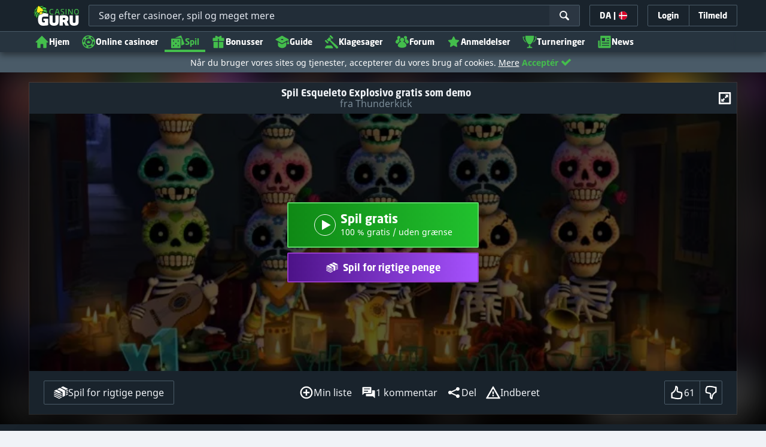

--- FILE ---
content_type: image/svg+xml;charset=UTF-8
request_url: https://static.casino.guru/pict/957365/7912_500x250_dark.svg?timestamp=1736716731000&imageDataId=1151466&height=116&webp=true
body_size: 31788
content:
<svg xmlns="http://www.w3.org/2000/svg" xmlns:xlink="http://www.w3.org/1999/xlink" width="500" height="250" viewBox="0 0 500 250">
  <g id="_7912_500x250_dark" data-name="7912_500x250_dark">
    <image x="79" y="81" width="341" height="88" xlink:href="[data-uri]"/>
  </g>
</svg>


--- FILE ---
content_type: image/svg+xml;charset=UTF-8
request_url: https://static.casino.guru/pict/124148/Thunderkick_white.svg?timestamp=1662360594000&imageDataId=368999&webp=true
body_size: 1729
content:
<?xml version="1.0" encoding="utf-8"?>
<!-- Generator: Adobe Illustrator 23.0.0, SVG Export Plug-In . SVG Version: 6.00 Build 0)  -->
<svg version="1.1" id="Layer_1" xmlns="http://www.w3.org/2000/svg" xmlns:xlink="http://www.w3.org/1999/xlink" x="0px" y="0px"
	 viewBox="0 0 400 230" style="enable-background:new 0 0 400 230;" xml:space="preserve">
<style type="text/css">
	.st0{display:none;}
	.st1{display:inline;}
	.st2{fill:#FFFFFF;}
</style>
<g class="st0">
	<rect x="-12" y="-9" class="st1" width="424" height="252"/>
</g>
<g id="Lager_2">
	<g id="HORIZONTAL_LOGOTYPE">
		<g id="LOGO">
			<path class="st2" d="M47.5,103.3l-23.1,0.8c-0.4,0-0.8,0.2-1,0.5c-0.2,0.3-0.4,0.6-0.4,1l0.4,6.3c0,0.8,0.7,1.4,1.5,1.4h6.3
				l1.5,29.6c0,0.4,0.2,0.8,0.5,1c0.3,0.3,0.7,0.4,1.1,0.4l7.1-0.5l0,0c0.8,0,1.5-0.6,1.5-1.5l-0.9-29.2l6.2-0.1
				c0.4,0,0.8-0.2,1.1-0.5c0.3-0.3,0.4-0.7,0.4-1.1l-0.4-6.7C49.1,103.9,48.4,103.3,47.5,103.3C47.6,103.3,47.6,103.3,47.5,103.3z
				 M74.5,105.3l-7-0.4c-0.8,0-1.5,0.6-1.5,1.5c0,0,0,0,0,0l-0.1,15.4l-3,0.7l-0.8-17.5c0-0.8-0.6-1.5-1.5-1.5l-6.9,0.2
				c-0.8,0-1.5,0.6-1.5,1.5l1.1,38.9c0,0.8,0.6,1.5,1.5,1.5l6.9-0.2c0.4,0,0.8-0.2,1.1-0.4c0.3-0.3,0.4-0.7,0.4-1.1l-0.8-13.1
				l2.7,0.2l0.5,11.6c0,0.4,0.1,0.8,0.4,1.1c0.3,0.3,0.7,0.5,1.1,0.5l7.3,0.5h0.1c0.8,0,1.5-0.6,1.5-1.5v-36.5
				c0-0.8-0.6-1.5-1.4-1.5c0,0-0.1,0-0.1,0L74.5,105.3z M100.4,102l-6.3,0.5c-0.8,0-1.4,0.7-1.4,1.5c0,0,0,24.3,0,27.6
				c0,1.9,0.2,5.1-1.9,5.1c-1.5,0-1.9-2-1.9-5c0-3.3,0.2-25.9,0.2-26.1c0-0.8-0.6-1.4-1.3-1.5l-7.3-0.8c-0.8-0.1-1.5,0.5-1.6,1.3
				c0,0.1,0,0.1,0,0.2c0,0,0.3,28.5,0.3,29.5c0.1,5.7,4.8,10.3,10.5,10.2c0.1,0,0.3,0,0.4,0c9-0.2,10.6-5.6,11.2-11.9
				c0.2-2.6,0.7-26.4,0.7-29c0-0.4-0.2-0.8-0.5-1.1C101.3,102.2,100.8,102,100.4,102z M128.3,103.6l-6.6,0.3l0,0
				c-0.4,0-0.8,0.2-1,0.5c-0.3,0.3-0.4,0.7-0.4,1.1l1.1,18.3l-6.8-18.9c-0.2-0.6-0.9-1-1.5-1l-6.6,0.7c-0.7,0.1-1.3,0.7-1.3,1.5
				l1.1,36c0,0.8,0.6,1.5,1.5,1.5l6.6,0.5c0.4,0,0.8-0.1,1.1-0.4c0.3-0.3,0.5-0.7,0.4-1.1l-1.1-15.7l5.7,16.4c0.2,0.6,0.7,0.9,1.3,1
				h7.1c0.4,0,0.7-0.2,1-0.4c0.3-0.3,0.5-0.7,0.5-1.1l-0.4-37.6c0-0.4-0.2-0.8-0.5-1.1C129.1,103.7,128.7,103.6,128.3,103.6z
				 M137.2,102.8h-1.5c-0.8,0-1.5,0.6-1.5,1.5l-1.2,37.4c0,0.8,0.6,1.4,1.4,1.5c0,0,0.9,0.1,2.2,0.1l0,0c4.6,0,15.7-0.8,18.3-8.7
				c2.1-6.5,1.8-15.3,1.2-19.6C155.2,106.8,148.9,102.8,137.2,102.8z M147.1,127.5c-0.8,6.3-2.8,6.7-4.9,7.5l1-23.5
				c1.2,0.1,2.2,0.8,2.9,1.8C147.9,115.6,147.8,121.3,147.1,127.5L147.1,127.5z M177.9,136.6l-8.7,0.7l-0.4-8.1l5.6-0.3
				c0.8,0,1.4-0.6,1.5-1.3l0.5-5c0.1-0.4-0.1-0.9-0.4-1.2c-0.3-0.3-0.7-0.5-1.2-0.5l-6.1,0.3v-8.8h9c0.8,0,1.5-0.6,1.5-1.5
				c0-0.1,0-0.2,0-0.3l-0.5-5.3c-0.1-0.8-0.7-1.4-1.5-1.3l-16.5,0.4c-0.8,0-1.5,0.6-1.5,1.5l0.5,37c0,0.8,0.6,1.5,1.5,1.5h16.7
				c0.8,0,1.5-0.6,1.5-1.5l0.1-4.8c0-0.4-0.2-0.8-0.5-1.1C178.7,136.7,178.3,136.6,177.9,136.6L177.9,136.6z M204.8,114.8
				c-0.4-5.2-2.2-12.1-13.5-12.1c-2.8,0-5.7,0.4-8.5,0.9c-0.7,0.1-1.2,0.7-1.2,1.5l0.5,36.3c0,0.8,0.6,1.4,1.4,1.5l5.2,0.4
				c0.4,0,0.8-0.1,1.1-0.4c0.3-0.3,0.5-0.7,0.5-1.1v-11.6l2.6-0.1l2.9,12.5c0.1,0.7,0.7,1.2,1.5,1.2h0.1l5.2-0.4
				c0.8,0,1.4-0.7,1.4-1.5c0-0.1,0-0.1,0-0.2l-3.7-13.9C203,125.7,205.4,122.1,204.8,114.8L204.8,114.8z M195.5,120
				c-1.4,1.2-3.2,1.9-5.1,2v-10.6c0.5-0.1,1-0.2,1.5-0.2c2,0,4.4,0.9,4.7,5.1C196.8,117.6,196.4,119,195.5,120L195.5,120z
				 M224.6,125.5c4.9-5.8,7.4-13.3,7-20.9c0-0.8-0.6-1.5-1.4-1.5c0,0-0.1,0-0.1,0l-6.2,0.4c-0.8,0-1.5,0.6-1.5,1.4c0,0,0,0.1,0,0.1
				c0.2,3.2-1.9,10.2-5,14.5l0.4-14.1c0-0.4-0.1-0.8-0.4-1.1c-0.3-0.3-0.7-0.4-1.1-0.4l-7.9,0.1c-0.4,0-0.8,0.2-1,0.4
				c-0.3,0.3-0.4,0.7-0.4,1.1l0.9,37.6c0,0.4,0.2,0.8,0.5,1.1c0.3,0.3,0.7,0.4,1.2,0.3l6.2-0.8c0.7-0.1,1.3-0.7,1.3-1.5l0.1-11
				c1.3,0.8,4.9,6.1,5.6,11.4c0.1,0.7,0.7,1.3,1.5,1.3h6.5h0.1c0.4,0,0.7-0.2,1-0.4c0.3-0.3,0.4-0.7,0.4-1.1
				C232.1,141.2,229.9,129.7,224.6,125.5z M243.1,102.5l-7.1,0.9c-0.7,0.1-1.3,0.7-1.3,1.5v36.7c0,0.4,0.2,0.8,0.5,1.1
				c0.3,0.3,0.7,0.4,1.1,0.4l0,0l7.7-0.6c0.8,0,1.4-0.7,1.4-1.5l-0.6-37c0-0.8-0.6-1.5-1.4-1.5C243.3,102.5,243.2,102.5,243.1,102.5
				L243.1,102.5z M258.1,103.5c-2.1,0.1-9.2,1.5-9.7,11.7c0,1.3-0.1,2.6-0.2,3.8c-0.4,7-0.7,12.1,0.2,16.5c0.6,2.6,2.7,8.7,11.5,8.7
				c0.5,0,1.1,0,1.7-0.1c3.6-0.3,6.3-1.5,8-3.5c2.4-2.9,2.1-6.5,1.9-8.4v-0.4c0-0.8-0.7-1.4-1.5-1.4c0,0,0,0,0,0l-5.5,0.2
				c-0.4,0-0.8,0.2-1.1,0.6c-0.3,0.3-0.4,0.8-0.3,1.2c0.3,1.5,0,3-0.7,4.3c-0.4,0.5-1.1,0.8-1.7,0.7h-0.1c-0.7,0-1.4-0.2-1.9-0.7
				c-0.8-0.8-1.7-2.9-1.5-7.9c0-1.2,0.1-2.5,0.2-4c0.1-3.8,0.3-8.1,0.7-10.7v0c0.3-2,0.7-2.9,2.4-3c0.9-0.2,1.8,0.1,2.5,0.7
				c0.4,0.7,0.6,1.5,0.4,2.3c-0.1,0.4,0,0.9,0.3,1.2c0.3,0.3,0.7,0.5,1.1,0.6l6.6,0.1c0.8,0,1.5-0.6,1.5-1.5c0-2.7-1-5.4-2.9-7.4
				C267.3,104.4,263.4,103.2,258.1,103.5z M302.2,141.1c-0.1-0.4-2.9-11.6-8.8-17c2.9-2.7,8.7-8,6.7-20.1c-0.1-0.8-0.8-1.3-1.6-1.2
				l-7.7,0.9c-0.4,0-0.8,0.3-1,0.6c-0.2,0.3-0.3,0.7-0.3,1.1c0,0.1,1.6,8.8-4.4,14.1l0.1-14.9c0-0.4-0.2-0.8-0.5-1.1
				c-0.3-0.3-0.7-0.4-1.2-0.4L276,104c-0.7,0.1-1.3,0.7-1.3,1.5l0.9,37.2c0,0.4,0.2,0.8,0.5,1.1c0.3,0.3,0.7,0.4,1,0.4h0.1l6.5-0.7
				c0.7-0.1,1.3-0.7,1.3-1.5l0.5-11.6c3.1,3.4,5.1,7.6,6,12.1c0.1,0.8,0.8,1.4,1.6,1.3c0,0,0,0,0,0l7.6-0.9c0.4,0,0.8-0.3,1-0.6
				C302.2,141.9,302.3,141.5,302.2,141.1z"/>
			<path class="st2" d="M372.9,127l2-14l-8.4-17.5l-5.7,1.9l-7.4-7.9l-13.1-7.1L337.5,93l-2-5.6l-10.1,9.8l-5.6,9.8l-0.2,10.2
				l-4-1.9l2.7,16.4l6.1,10.5l14.5,5l11.9,0.4l20.4-7.4l5.9-14.5L372.9,127z M364,119.3l-11.6,0.3l-0.4,13.1l-0.6,7.7l-10.2-0.1
				v-7.4l-0.8-12.9l-12.1,0.5l-0.4-12.5l17.8-0.1l18.5-0.5l0.3,1.7L364,119.3z"/>
		</g>
	</g>
</g>
</svg>


--- FILE ---
content_type: image/svg+xml;charset=UTF-8
request_url: https://static.casino.guru/pict/78199/Chanz-500x500_dark.svg?timestamp=1653442983000&imageDataId=205942&width=144&height=144&webp=true
body_size: 948
content:
<svg id="Layer_1" data-name="Layer 1" xmlns="http://www.w3.org/2000/svg" viewBox="0 0 500 500"><defs><style>.cls-1{fill:#fff;}</style></defs><title>1366_500x500_dark</title><path class="cls-1" d="M107.38,263.56a17.12,17.12,0,0,1-8.82,2.08A17.73,17.73,0,0,1,91,264.07a17.13,17.13,0,0,1-6-4.41,20.26,20.26,0,0,1-4.14-6.22,18.87,18.87,0,0,1-1.56-7.78,18.51,18.51,0,0,1,1.56-7.51,25.44,25.44,0,0,1,4.14-6.49,19.91,19.91,0,0,1,6-4.41,19.64,19.64,0,0,1,19.71,2.59l15.81-13.75a40.17,40.17,0,0,0-13-8,43,43,0,0,0-15-2.85A38.66,38.66,0,0,0,70,217.13a43.52,43.52,0,0,0-8.56,13,39.76,39.76,0,0,0-3.11,15.55,38.9,38.9,0,0,0,3.11,15.57,39.35,39.35,0,0,0,37.08,24.89A37.58,37.58,0,0,0,116.19,282a41.3,41.3,0,0,0,14.27-11.67l-16.08-13.23a15.29,15.29,0,0,1-7,6.49m75.45-28.27H157.69V205.47H134.6v80.65h23.09V256.56h25.14v29.82h23.35V205.47H182.83Zm58.09-29.82-29.56,80.65H234.7l4.15-10.64h23.07l4.16,10.64h23.07l-29.29-80.65ZM243,256.56,250,235l7.78,21.53ZM344.13,248l-25.41-42.52H295.64v80.65h23.08v-40.2l25.41,40.46h23.08V205.47H344.13Zm97.5-42.52H374.21v21.27h31.64L376.28,282v4.15h65.35V264.85H412.07l29.56-55.23Zm0,0"/><path class="cls-1" d="M440.85,329.42H430.22v-8.55h10.12v-2.34H430.22V311h10.63v-2.34H427.37v23.61h13.48ZM405.32,332l8.31-20.76h.26a44,44,0,0,0-.26,5.71v15.31h2.85V308.67h-4.16l-7.76,19.45h-.27l-7.77-19.45h-4.16v23.61H395v-15a42.25,42.25,0,0,0-.26-6H395l8.31,21h2.06Zm-36-10.11,2.85-7.28a23.66,23.66,0,0,0,1-3.37,26.85,26.85,0,0,0,1,3.37l2.86,7.28ZM384.07,332l-9.61-23.6h-2.33L362.54,332h2.86l2.85-7.52h9.58L381,332Zm-37.86-9.86h5.44v7.26a29.71,29.71,0,0,1-4.93.52c-3.1,0-5.43-.78-7-2.6-1.55-1.55-2.33-4.14-2.33-7.25s.78-5.46,2.59-7c1.56-1.82,3.9-2.59,7-2.59a17.86,17.86,0,0,1,6.22,1.3l1-2.34a17.26,17.26,0,0,0-7.25-1.29,14.25,14.25,0,0,0-6.74,1.55,11.21,11.21,0,0,0-4.42,4.16,12.62,12.62,0,0,0-1.56,6.47c0,3.9,1,6.75,3.12,8.82s4.92,3.12,8.56,3.12a25.22,25.22,0,0,0,4.67-.26c1.29-.27,2.59-.53,3.88-.78V319.83h-8.29Zm-47.72-11.41h3.63c2.07,0,3.64.26,4.66,1s1.31,1.81,1.31,3.37a4.45,4.45,0,0,1-1.31,3.37c-1,.77-2.33,1-4.39,1h-3.9Zm5.19,11.41,6,9.86H313l-6.48-10.64c3.37-1,4.93-3.1,4.93-6.22a5.87,5.87,0,0,0-2.07-4.92c-1.3-1-3.63-1.57-6.49-1.57h-6.75v23.61H299v-9.86h4.67ZM281.9,308.42v15.29a6.75,6.75,0,0,1-1.57,4.67,6.29,6.29,0,0,1-4.66,1.56,7,7,0,0,1-4.93-1.56,6.13,6.13,0,0,1-1.55-4.41v-15.3h-2.86V324a9,9,0,0,0,2.34,6.48,9.21,9.21,0,0,0,6.74,2.34c2.86,0,5.19-.77,6.74-2.34a8.53,8.53,0,0,0,2.59-6.21V308.93H281.9Zm-42.53,4.66a7.79,7.79,0,0,1,6.22-2.59c2.59,0,4.67.77,6,2.34s2.08,4.14,2.08,7.26-.78,5.7-2.08,7.25a7.57,7.57,0,0,1-6,2.6c-2.59,0-4.67-.78-6-2.6-1.3-1.55-2.08-4.14-2.08-7.25-.26-3.12.26-5.46,1.82-7m14.26-1.82a10.8,10.8,0,0,0-8-3.1,11,11,0,0,0-8.3,3.1,13.35,13.35,0,0,0-2.86,8.83,14,14,0,0,0,2.86,9.07c1.83,2.33,4.67,3.12,8.3,3.12a11.29,11.29,0,0,0,8.29-3.12c2.08-2.07,2.86-5.19,2.86-8.82-.25-3.88-1.29-7-3.11-9.08m-41.23-2.84h-3.11l8,14.53V332h2.85V323l8-14.53H225.1l-6.47,11.67Zm0,0"/></svg>